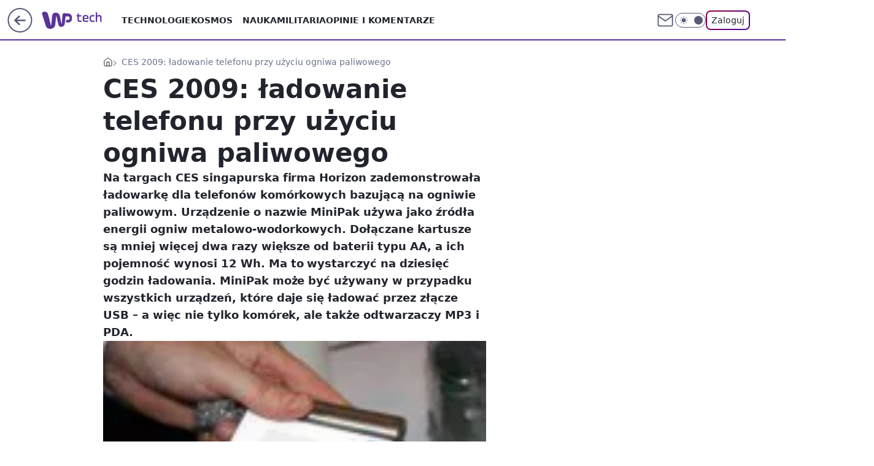

--- FILE ---
content_type: application/javascript
request_url: https://rek.www.wp.pl/gaf.js?rv=2&sn=tech&pvid=a9b9b116084507eeaa9e&rekids=234802&whbid-test=1&phtml=tech.wp.pl%2Fces-2009-ladowanie-telefonu-przy-uzyciu-ogniwa-paliwowego%2C6034874881344129a&abtest=adtech%7CPRGM-1047%7CA%3Badtech%7CPU-335%7CB%3Badtech%7CPRG-3468%7CB%3Badtech%7CPRGM-1036%7CD%3Badtech%7CFP-76%7CA%3Badtech%7CPRGM-1356%7CA%3Badtech%7CPRGM-1419%7CB%3Badtech%7CPRGM-1589%7CB%3Badtech%7CPRGM-1576%7CC%3Badtech%7CPRGM-1443%7CA%3Badtech%7CPRGM-1587%7CD%3Badtech%7CPRGM-1615%7CA%3Badtech%7CPRGM-1215%7CC&PWA_adbd=0&darkmode=0&highLayout=0&layout=wide&navType=navigate&cdl=0&ctype=article&ciab=IAB19%2CIAB-v3-60%2CIAB-v3-22%2CIAB3%2CIAB2-10%2CIAB2-12&cid=6034874881344129&csystem=ncr&cdate=2009-01-13&REKtagi=telefon_komorkowy%3Bkomorka%3Btelefon%3Bbateria%3Bgsm&vw=1280&vh=720&p1=0&spin=oby80fbt&bcv=2
body_size: 7950
content:
oby80fbt({"spin":"oby80fbt","bunch":234802,"context":{"dsa":false,"minor":false,"bidRequestId":"e59663bc-fc2e-48bf-bcc7-d4463d20bdc3","maConfig":{"timestamp":"2026-01-26T13:24:12.920Z"},"dfpConfig":{"timestamp":"2026-01-30T09:28:37.101Z"},"sda":[],"targeting":{"client":{},"server":{},"query":{"PWA_adbd":"0","REKtagi":"telefon_komorkowy;komorka;telefon;bateria;gsm","abtest":"adtech|PRGM-1047|A;adtech|PU-335|B;adtech|PRG-3468|B;adtech|PRGM-1036|D;adtech|FP-76|A;adtech|PRGM-1356|A;adtech|PRGM-1419|B;adtech|PRGM-1589|B;adtech|PRGM-1576|C;adtech|PRGM-1443|A;adtech|PRGM-1587|D;adtech|PRGM-1615|A;adtech|PRGM-1215|C","bcv":"2","cdate":"2009-01-13","cdl":"0","ciab":"IAB19,IAB-v3-60,IAB-v3-22,IAB3,IAB2-10,IAB2-12","cid":"6034874881344129","csystem":"ncr","ctype":"article","darkmode":"0","highLayout":"0","layout":"wide","navType":"navigate","p1":"0","phtml":"tech.wp.pl/ces-2009-ladowanie-telefonu-przy-uzyciu-ogniwa-paliwowego,6034874881344129a","pvid":"a9b9b116084507eeaa9e","rekids":"234802","rv":"2","sn":"tech","spin":"oby80fbt","vh":"720","vw":"1280","whbid-test":"1"}},"directOnly":0,"geo":{"country":"840","region":"","city":""},"statid":"","mlId":"","rshsd":"17","isRobot":false,"curr":{"EUR":4.2072,"USD":3.5189,"CHF":4.583,"GBP":4.8574},"rv":"2","status":{"advf":2,"ma":2,"ma_ads-bidder":2,"ma_cpv-bidder":2,"ma_high-cpm-bidder":2}},"slots":{"11":{"delivered":"1","campaign":null,"dfpConfig":{"placement":"/89844762/Desktop_Tech.wp.pl_x11_art","roshash":"FJMP","ceil":100,"sizes":[[336,280],[640,280],[300,250]],"namedSizes":["fluid"],"div":"div-gpt-ad-x11-art","targeting":{"DFPHASH":"AEHK","emptygaf":"0"},"gfp":"FJMP"}},"12":{"delivered":"1","campaign":null,"dfpConfig":{"placement":"/89844762/Desktop_Tech.wp.pl_x12_art","roshash":"FJMP","ceil":100,"sizes":[[336,280],[640,280],[300,250]],"namedSizes":["fluid"],"div":"div-gpt-ad-x12-art","targeting":{"DFPHASH":"AEHK","emptygaf":"0"},"gfp":"FJMP"}},"13":{"delivered":"1","campaign":null,"dfpConfig":{"placement":"/89844762/Desktop_Tech.wp.pl_x13_art","roshash":"FJMP","ceil":100,"sizes":[[336,280],[640,280],[300,250]],"namedSizes":["fluid"],"div":"div-gpt-ad-x13-art","targeting":{"DFPHASH":"AEHK","emptygaf":"0"},"gfp":"FJMP"}},"14":{"delivered":"1","campaign":null,"dfpConfig":{"placement":"/89844762/Desktop_Tech.wp.pl_x14_art","roshash":"FJMP","ceil":100,"sizes":[[336,280],[640,280],[300,250]],"namedSizes":["fluid"],"div":"div-gpt-ad-x14-art","targeting":{"DFPHASH":"AEHK","emptygaf":"0"},"gfp":"FJMP"}},"15":{"delivered":"1","campaign":null,"dfpConfig":{"placement":"/89844762/Desktop_Tech.wp.pl_x15_art","roshash":"FJMP","ceil":100,"sizes":[[728,90],[970,300],[950,90],[980,120],[980,90],[970,150],[970,90],[970,250],[930,180],[950,200],[750,100],[970,66],[750,200],[960,90],[970,100],[750,300],[970,200],[950,300]],"namedSizes":["fluid"],"div":"div-gpt-ad-x15-art","targeting":{"DFPHASH":"AEHK","emptygaf":"0"},"gfp":"FJMP"}},"16":{"lazy":1,"delivered":"1","campaign":{"id":"189583","adm":{"bunch":"234802","creations":[{"border":"1px solid grey","height":200,"showLabel":true,"src":"https://mamc.wpcdn.pl/189583/1769682600449/DC_750x200.jpg","trackers":{"click":[""],"cview":["//ma.wp.pl/ma.gif?clid=0cc655b412444091fb8190f140853492\u0026SN=tech\u0026pvid=a9b9b116084507eeaa9e\u0026action=cvimp\u0026pg=tech.wp.pl\u0026par=ip%3DDaTFohy6qNmdvxQNHER5L9zsU_CD1PtGjfMcXMiqHps%26targetDomain%3Dlivenation.pl%26is_adblock%3D0%26test%3D0%26client_id%3D31455%26pvid%3Da9b9b116084507eeaa9e%26bidReqID%3De59663bc-fc2e-48bf-bcc7-d4463d20bdc3%26rekid%3D234802%26publisherID%3D308%26workfID%3D189583%26ttl%3D1769877657%26bidderID%3D11%26utility%3DNSv50KTmlRRWTIWgFX0sAbfcuMZ8Z8YPciPQnnGLIAwc_IFMHzcbU5mfT3pIGN0b%26device%3DPERSONAL_COMPUTER%26slotID%3D016%26cur%3DPLN%26seatFee%3DGQPoewlY4QnIhSV9_yjyuFB6VQGqJBMLaCOKZyBimhg%26billing%3Dcpv%26is_robot%3D0%26hBidPrice%3DGQdmatwGKVen%26platform%3D8%26inver%3D2%26slotSizeWxH%3D750x200%26source%3DTG%26iabPageCategories%3D%26bidTimestamp%3D1769791257%26hBudgetRate%3DFILRUXb%26contentID%3D6034874881344129%26userID%3D__UNKNOWN_TELL_US__%26domain%3Dtech.wp.pl%26emission%3D3047682%26sn%3Dtech%26geo%3D840%253B%253B%26medium%3Ddisplay%26tpID%3D1408869%26partnerID%3D%26isDev%3Dfalse%26creationID%3D1481907%26seatID%3D0cc655b412444091fb8190f140853492%26org_id%3D25%26order%3D267135%26editedTimestamp%3D1769682663%26pricingModel%3D71OqxiWNzEG5p8Vclnh1RkbGMbwlUA1Zyn-8Jo_4AUY%26iabSiteCategories%3D%26conversionValue%3D0%26ssp%3Dwp.pl"],"impression":["//ma.wp.pl/ma.gif?clid=0cc655b412444091fb8190f140853492\u0026SN=tech\u0026pvid=a9b9b116084507eeaa9e\u0026action=delivery\u0026pg=tech.wp.pl\u0026par=cur%3DPLN%26seatFee%3DGQPoewlY4QnIhSV9_yjyuFB6VQGqJBMLaCOKZyBimhg%26billing%3Dcpv%26is_robot%3D0%26hBidPrice%3DGQdmatwGKVen%26platform%3D8%26inver%3D2%26slotSizeWxH%3D750x200%26source%3DTG%26iabPageCategories%3D%26bidTimestamp%3D1769791257%26hBudgetRate%3DFILRUXb%26contentID%3D6034874881344129%26userID%3D__UNKNOWN_TELL_US__%26domain%3Dtech.wp.pl%26emission%3D3047682%26sn%3Dtech%26geo%3D840%253B%253B%26medium%3Ddisplay%26tpID%3D1408869%26partnerID%3D%26isDev%3Dfalse%26creationID%3D1481907%26seatID%3D0cc655b412444091fb8190f140853492%26org_id%3D25%26order%3D267135%26editedTimestamp%3D1769682663%26pricingModel%3D71OqxiWNzEG5p8Vclnh1RkbGMbwlUA1Zyn-8Jo_4AUY%26iabSiteCategories%3D%26conversionValue%3D0%26ssp%3Dwp.pl%26ip%3DDaTFohy6qNmdvxQNHER5L9zsU_CD1PtGjfMcXMiqHps%26targetDomain%3Dlivenation.pl%26is_adblock%3D0%26test%3D0%26client_id%3D31455%26pvid%3Da9b9b116084507eeaa9e%26bidReqID%3De59663bc-fc2e-48bf-bcc7-d4463d20bdc3%26rekid%3D234802%26publisherID%3D308%26workfID%3D189583%26ttl%3D1769877657%26bidderID%3D11%26utility%3DNSv50KTmlRRWTIWgFX0sAbfcuMZ8Z8YPciPQnnGLIAwc_IFMHzcbU5mfT3pIGN0b%26device%3DPERSONAL_COMPUTER%26slotID%3D016"],"view":["//ma.wp.pl/ma.gif?clid=0cc655b412444091fb8190f140853492\u0026SN=tech\u0026pvid=a9b9b116084507eeaa9e\u0026action=view\u0026pg=tech.wp.pl\u0026par=order%3D267135%26editedTimestamp%3D1769682663%26pricingModel%3D71OqxiWNzEG5p8Vclnh1RkbGMbwlUA1Zyn-8Jo_4AUY%26iabSiteCategories%3D%26conversionValue%3D0%26ssp%3Dwp.pl%26ip%3DDaTFohy6qNmdvxQNHER5L9zsU_CD1PtGjfMcXMiqHps%26targetDomain%3Dlivenation.pl%26is_adblock%3D0%26test%3D0%26client_id%3D31455%26pvid%3Da9b9b116084507eeaa9e%26bidReqID%3De59663bc-fc2e-48bf-bcc7-d4463d20bdc3%26rekid%3D234802%26publisherID%3D308%26workfID%3D189583%26ttl%3D1769877657%26bidderID%3D11%26utility%3DNSv50KTmlRRWTIWgFX0sAbfcuMZ8Z8YPciPQnnGLIAwc_IFMHzcbU5mfT3pIGN0b%26device%3DPERSONAL_COMPUTER%26slotID%3D016%26cur%3DPLN%26seatFee%3DGQPoewlY4QnIhSV9_yjyuFB6VQGqJBMLaCOKZyBimhg%26billing%3Dcpv%26is_robot%3D0%26hBidPrice%3DGQdmatwGKVen%26platform%3D8%26inver%3D2%26slotSizeWxH%3D750x200%26source%3DTG%26iabPageCategories%3D%26bidTimestamp%3D1769791257%26hBudgetRate%3DFILRUXb%26contentID%3D6034874881344129%26userID%3D__UNKNOWN_TELL_US__%26domain%3Dtech.wp.pl%26emission%3D3047682%26sn%3Dtech%26geo%3D840%253B%253B%26medium%3Ddisplay%26tpID%3D1408869%26partnerID%3D%26isDev%3Dfalse%26creationID%3D1481907%26seatID%3D0cc655b412444091fb8190f140853492%26org_id%3D25"]},"transparentPlaceholder":false,"type":"image","url":"https://www.livenation.pl/doja-cat-tickets-adp570313","width":750}],"redir":"https://ma.wp.pl/redirma?SN=tech\u0026pvid=a9b9b116084507eeaa9e\u0026par=contentID%3D6034874881344129%26seatID%3D0cc655b412444091fb8190f140853492%26utility%3DNSv50KTmlRRWTIWgFX0sAbfcuMZ8Z8YPciPQnnGLIAwc_IFMHzcbU5mfT3pIGN0b%26platform%3D8%26sn%3Dtech%26org_id%3D25%26conversionValue%3D0%26ssp%3Dwp.pl%26bidReqID%3De59663bc-fc2e-48bf-bcc7-d4463d20bdc3%26is_robot%3D0%26iabPageCategories%3D%26bidderID%3D11%26isDev%3Dfalse%26order%3D267135%26iabSiteCategories%3D%26test%3D0%26client_id%3D31455%26pvid%3Da9b9b116084507eeaa9e%26hBidPrice%3DGQdmatwGKVen%26bidTimestamp%3D1769791257%26userID%3D__UNKNOWN_TELL_US__%26domain%3Dtech.wp.pl%26medium%3Ddisplay%26slotID%3D016%26billing%3Dcpv%26source%3DTG%26editedTimestamp%3D1769682663%26pricingModel%3D71OqxiWNzEG5p8Vclnh1RkbGMbwlUA1Zyn-8Jo_4AUY%26rekid%3D234802%26device%3DPERSONAL_COMPUTER%26cur%3DPLN%26seatFee%3DGQPoewlY4QnIhSV9_yjyuFB6VQGqJBMLaCOKZyBimhg%26slotSizeWxH%3D750x200%26hBudgetRate%3DFILRUXb%26emission%3D3047682%26tpID%3D1408869%26workfID%3D189583%26geo%3D840%253B%253B%26partnerID%3D%26creationID%3D1481907%26ip%3DDaTFohy6qNmdvxQNHER5L9zsU_CD1PtGjfMcXMiqHps%26targetDomain%3Dlivenation.pl%26is_adblock%3D0%26publisherID%3D308%26ttl%3D1769877657%26inver%3D2\u0026url=","slot":"16"},"creative":{"Id":"1481907","provider":"ma_cpv-bidder","roshash":"FILO","height":200,"width":750,"touchpointId":"1408869","source":{"bidder":"cpv-bidder"}},"sellingModel":{"model":"CPV_INT"}},"dfpConfig":{"placement":"/89844762/Desktop_Tech.wp.pl_x16","roshash":"FJMP","ceil":100,"sizes":[[728,90],[970,300],[950,90],[980,120],[980,90],[970,150],[970,90],[970,250],[930,180],[950,200],[750,100],[970,66],[750,200],[960,90],[970,100],[750,300],[970,200],[950,300]],"namedSizes":["fluid"],"div":"div-gpt-ad-x16","targeting":{"DFPHASH":"AEHK","emptygaf":"0"},"gfp":"FJMP"}},"17":{"lazy":1,"delivered":"1","campaign":{"id":"187847","capping":"PWAck=27120553\u0026PWAclt=2400","adm":{"bunch":"234802","creations":[{"height":300,"pixels":["//ad.doubleclick.net/ddm/trackimp/N5716.276442.WIRTUALNAPOLSKA/B34813585.437353535;dc_trk_aid=630583473;dc_trk_cid=247581064;ord=1769791257;dc_lat=;dc_rdid=;tag_for_child_directed_treatment=;tfua=;gdpr=${GDPR};gdpr_consent=${GDPR_CONSENT_755};ltd=${LIMITED_ADS};dc_tdv=1?"],"showLabel":true,"src":"https://mamc.wpcdn.pl/187847/1767610267007/Mega_Double_Billboard_970x300px.jpg","trackers":{"click":[""],"cview":["//ma.wp.pl/ma.gif?clid=dca45526c17aa056cf0f889dbba57020\u0026SN=tech\u0026pvid=a9b9b116084507eeaa9e\u0026action=cvimp\u0026pg=tech.wp.pl\u0026par=slotID%3D017%26targetDomain%3Demirates.com%26test%3D0%26is_robot%3D0%26is_adblock%3D0%26bidTimestamp%3D1769791257%26bidReqID%3De59663bc-fc2e-48bf-bcc7-d4463d20bdc3%26publisherID%3D308%26domain%3Dtech.wp.pl%26seatID%3Ddca45526c17aa056cf0f889dbba57020%26billing%3Dcpv%26client_id%3D13241%26org_id%3D25%26emission%3D3040876%26ip%3DBbE4jb-ZqTI0xvub42fdLLkr2wK8KjJbznx_pOri1T8%26creationID%3D1465963%26editedTimestamp%3D1767778810%26ttl%3D1769877657%26pvid%3Da9b9b116084507eeaa9e%26sn%3Dtech%26bidderID%3D11%26platform%3D8%26rekid%3D234802%26order%3D264730%26source%3DTG%26conversionValue%3D0%26device%3DPERSONAL_COMPUTER%26workfID%3D187847%26slotSizeWxH%3D970x300%26geo%3D840%253B%253B%26hBudgetRate%3DFILQdgj%26partnerID%3D%26ssp%3Dwp.pl%26userID%3D__UNKNOWN_TELL_US__%26seatFee%3DmNHZtM_r-jUcEo8VJ3-L1bkJ988vRhNAFutVV1IeLqk%26tpID%3D1400041%26iabPageCategories%3D%26hBidPrice%3DGQWgaotCOVfj%26contentID%3D6034874881344129%26utility%3DH2zE_zckqE66jBzmpY2ZUg7j8Ow9RgyLRcczxANngG0sTbeBMehhC61t7cLu7cfI%26cur%3DPLN%26pricingModel%3DmzJOJzLcHjoQGa65RaCl9nip2dmmeCsaPD310mt-EWg%26iabSiteCategories%3D%26isDev%3Dfalse%26medium%3Ddisplay%26inver%3D2"],"impression":["//ma.wp.pl/ma.gif?clid=dca45526c17aa056cf0f889dbba57020\u0026SN=tech\u0026pvid=a9b9b116084507eeaa9e\u0026action=delivery\u0026pg=tech.wp.pl\u0026par=tpID%3D1400041%26iabPageCategories%3D%26hBidPrice%3DGQWgaotCOVfj%26contentID%3D6034874881344129%26utility%3DH2zE_zckqE66jBzmpY2ZUg7j8Ow9RgyLRcczxANngG0sTbeBMehhC61t7cLu7cfI%26cur%3DPLN%26pricingModel%3DmzJOJzLcHjoQGa65RaCl9nip2dmmeCsaPD310mt-EWg%26iabSiteCategories%3D%26isDev%3Dfalse%26medium%3Ddisplay%26inver%3D2%26slotID%3D017%26targetDomain%3Demirates.com%26test%3D0%26is_robot%3D0%26is_adblock%3D0%26bidTimestamp%3D1769791257%26bidReqID%3De59663bc-fc2e-48bf-bcc7-d4463d20bdc3%26publisherID%3D308%26domain%3Dtech.wp.pl%26seatID%3Ddca45526c17aa056cf0f889dbba57020%26billing%3Dcpv%26client_id%3D13241%26org_id%3D25%26emission%3D3040876%26ip%3DBbE4jb-ZqTI0xvub42fdLLkr2wK8KjJbznx_pOri1T8%26creationID%3D1465963%26editedTimestamp%3D1767778810%26ttl%3D1769877657%26pvid%3Da9b9b116084507eeaa9e%26sn%3Dtech%26bidderID%3D11%26platform%3D8%26rekid%3D234802%26order%3D264730%26source%3DTG%26conversionValue%3D0%26device%3DPERSONAL_COMPUTER%26workfID%3D187847%26slotSizeWxH%3D970x300%26geo%3D840%253B%253B%26hBudgetRate%3DFILQdgj%26partnerID%3D%26ssp%3Dwp.pl%26userID%3D__UNKNOWN_TELL_US__%26seatFee%3DmNHZtM_r-jUcEo8VJ3-L1bkJ988vRhNAFutVV1IeLqk"],"view":["//ma.wp.pl/ma.gif?clid=dca45526c17aa056cf0f889dbba57020\u0026SN=tech\u0026pvid=a9b9b116084507eeaa9e\u0026action=view\u0026pg=tech.wp.pl\u0026par=utility%3DH2zE_zckqE66jBzmpY2ZUg7j8Ow9RgyLRcczxANngG0sTbeBMehhC61t7cLu7cfI%26cur%3DPLN%26pricingModel%3DmzJOJzLcHjoQGa65RaCl9nip2dmmeCsaPD310mt-EWg%26iabSiteCategories%3D%26isDev%3Dfalse%26medium%3Ddisplay%26inver%3D2%26slotID%3D017%26targetDomain%3Demirates.com%26test%3D0%26is_robot%3D0%26is_adblock%3D0%26bidTimestamp%3D1769791257%26bidReqID%3De59663bc-fc2e-48bf-bcc7-d4463d20bdc3%26publisherID%3D308%26domain%3Dtech.wp.pl%26seatID%3Ddca45526c17aa056cf0f889dbba57020%26billing%3Dcpv%26client_id%3D13241%26org_id%3D25%26emission%3D3040876%26ip%3DBbE4jb-ZqTI0xvub42fdLLkr2wK8KjJbznx_pOri1T8%26creationID%3D1465963%26editedTimestamp%3D1767778810%26ttl%3D1769877657%26pvid%3Da9b9b116084507eeaa9e%26sn%3Dtech%26bidderID%3D11%26platform%3D8%26rekid%3D234802%26order%3D264730%26source%3DTG%26conversionValue%3D0%26device%3DPERSONAL_COMPUTER%26workfID%3D187847%26slotSizeWxH%3D970x300%26geo%3D840%253B%253B%26hBudgetRate%3DFILQdgj%26partnerID%3D%26ssp%3Dwp.pl%26userID%3D__UNKNOWN_TELL_US__%26seatFee%3DmNHZtM_r-jUcEo8VJ3-L1bkJ988vRhNAFutVV1IeLqk%26tpID%3D1400041%26iabPageCategories%3D%26hBidPrice%3DGQWgaotCOVfj%26contentID%3D6034874881344129"]},"transparentPlaceholder":false,"type":"image","url":"https://ad.doubleclick.net/ddm/trackclk/N5716.276442.WIRTUALNAPOLSKA/B34813585.437353535;dc_trk_aid=630583473;dc_trk_cid=247581064;dc_lat=;dc_rdid=;tag_for_child_directed_treatment=;tfua=;gdpr=${GDPR};gdpr_consent=${GDPR_CONSENT_755};ltd=${LIMITED_ADS};dc_tdv=1","viewability":{"scripts":["//pixel.adsafeprotected.com/rjss/st/2753620/91846517/skeleton.js"]},"width":970}],"redir":"https://ma.wp.pl/redirma?SN=tech\u0026pvid=a9b9b116084507eeaa9e\u0026par=partnerID%3D%26inver%3D2%26is_robot%3D0%26emission%3D3040876%26platform%3D8%26device%3DPERSONAL_COMPUTER%26userID%3D__UNKNOWN_TELL_US__%26medium%3Ddisplay%26domain%3Dtech.wp.pl%26org_id%3D25%26conversionValue%3D0%26geo%3D840%253B%253B%26seatFee%3DmNHZtM_r-jUcEo8VJ3-L1bkJ988vRhNAFutVV1IeLqk%26iabPageCategories%3D%26isDev%3Dfalse%26bidTimestamp%3D1769791257%26seatID%3Ddca45526c17aa056cf0f889dbba57020%26ttl%3D1769877657%26slotSizeWxH%3D970x300%26hBudgetRate%3DFILQdgj%26slotID%3D017%26creationID%3D1465963%26editedTimestamp%3D1767778810%26sn%3Dtech%26order%3D264730%26ssp%3Dwp.pl%26is_adblock%3D0%26publisherID%3D308%26pvid%3Da9b9b116084507eeaa9e%26tpID%3D1400041%26pricingModel%3DmzJOJzLcHjoQGa65RaCl9nip2dmmeCsaPD310mt-EWg%26iabSiteCategories%3D%26bidReqID%3De59663bc-fc2e-48bf-bcc7-d4463d20bdc3%26cur%3DPLN%26client_id%3D13241%26ip%3DBbE4jb-ZqTI0xvub42fdLLkr2wK8KjJbznx_pOri1T8%26rekid%3D234802%26test%3D0%26source%3DTG%26hBidPrice%3DGQWgaotCOVfj%26contentID%3D6034874881344129%26utility%3DH2zE_zckqE66jBzmpY2ZUg7j8Ow9RgyLRcczxANngG0sTbeBMehhC61t7cLu7cfI%26targetDomain%3Demirates.com%26billing%3Dcpv%26bidderID%3D11%26workfID%3D187847\u0026url=","slot":"17"},"creative":{"Id":"1465963","provider":"ma_cpv-bidder","roshash":"GQWg","height":300,"width":970,"touchpointId":"1400041","source":{"bidder":"cpv-bidder"}},"sellingModel":{"model":"CPV_INT"}},"dfpConfig":{"placement":"/89844762/Desktop_Tech.wp.pl_x17","roshash":"GQXb","ceil":100,"sizes":[[728,90],[970,300],[950,90],[980,120],[980,90],[970,150],[970,90],[970,250],[930,180],[950,200],[750,100],[970,66],[750,200],[960,90],[970,100],[750,300],[970,200],[950,300]],"namedSizes":["fluid"],"div":"div-gpt-ad-x17","targeting":{"DFPHASH":"BLSV","emptygaf":"0"},"gfp":"FJMP"}},"18":{"delivered":"1","campaign":null,"dfpConfig":{"placement":"/89844762/Desktop_Tech.wp.pl_x18","roshash":"FJMP","ceil":100,"sizes":[[728,90],[970,300],[950,90],[980,120],[980,90],[970,150],[970,90],[970,250],[930,180],[950,200],[750,100],[970,66],[750,200],[960,90],[970,100],[750,300],[970,200],[950,300]],"namedSizes":["fluid"],"div":"div-gpt-ad-x18","targeting":{"DFPHASH":"AEHK","emptygaf":"0"},"gfp":"FJMP"}},"19":{"delivered":"1","campaign":null,"dfpConfig":{"placement":"/89844762/Desktop_Tech.wp.pl_x19","roshash":"FJMP","ceil":100,"sizes":[[728,90],[970,300],[950,90],[980,120],[980,90],[970,150],[970,90],[970,250],[930,180],[950,200],[750,100],[970,66],[750,200],[960,90],[970,100],[750,300],[970,200],[950,300]],"namedSizes":["fluid"],"div":"div-gpt-ad-x19","targeting":{"DFPHASH":"AEHK","emptygaf":"0"},"gfp":"FJMP"}},"2":{"delivered":"1","campaign":{"id":"188957","capping":"PWAck=27120765\u0026PWAclt=1\u0026tpl=1","adm":{"bunch":"234802","creations":[{"cbConfig":{"blur":false,"bottomBar":false,"fullPage":false,"message":"Przekierowanie za {{time}} sekund{{y}}","timeout":15000},"height":870,"pixels":["//ad.doubleclick.net/ddm/trackimp/N195005.3920530WPPL/B34915909.438330535;dc_trk_aid=631924327;dc_trk_cid=249098904;ord=1769791257;dc_lat=;dc_rdid=;tag_for_child_directed_treatment=;tfua=;ltd=${LIMITED_ADS};dc_tdv=1?"],"scalable":"1","showLabel":false,"src":"https://mamc.wpcdn.pl/188957/1768998644360/2383-003_Olimpijskie_oferty_produktowe_1920x870_wp_CB_Odkurzacz.jpg","trackers":{"click":[""],"cview":["//ma.wp.pl/ma.gif?clid=0cc655b412444091fb8190f140853492\u0026SN=tech\u0026pvid=a9b9b116084507eeaa9e\u0026action=cvimp\u0026pg=tech.wp.pl\u0026par=ttl%3D1769877657%26isDev%3Dfalse%26medium%3Ddisplay%26cur%3DPLN%26workfID%3D188957%26billing%3Dcpv%26utility%3DojjD2g9gzGfwwYZxBHs3eHQk-bLIY77L6naX1ApHH__LJZlM94qs7yIptRO3SrnS%26device%3DPERSONAL_COMPUTER%26ip%3DvSKu1jbNCmZyTjkhA5EQxsxyArPgAdiM2gjmhm75jc0%26seatID%3D0cc655b412444091fb8190f140853492%26emission%3D3045951%26hBidPrice%3DFILRXbe%26bidReqID%3De59663bc-fc2e-48bf-bcc7-d4463d20bdc3%26test%3D0%26tpID%3D1405761%26source%3DTG%26editedTimestamp%3D1768998748%26is_robot%3D0%26domain%3Dtech.wp.pl%26iabSiteCategories%3D%26is_adblock%3D0%26sn%3Dtech%26bidTimestamp%3D1769791257%26rekid%3D234802%26publisherID%3D308%26inver%3D2%26creationID%3D1477013%26org_id%3D25%26pricingModel%3D4EsqSEzQQA9qgrcNLGJhCFNcC-K-BCpukdGg8qKqo4M%26geo%3D840%253B%253B%26hBudgetRate%3DFILRXbe%26conversionValue%3D0%26targetDomain%3Dmediamarkt.pl%26bidderID%3D11%26contentID%3D6034874881344129%26platform%3D8%26ssp%3Dwp.pl%26userID%3D__UNKNOWN_TELL_US__%26client_id%3D29939%26pvid%3Da9b9b116084507eeaa9e%26partnerID%3D%26slotID%3D002%26slotSizeWxH%3D1920x870%26seatFee%3DMZMa1yiOUwx35C2I-_pkT8IVsKRTBI8tJNK3DcjrzHg%26order%3D266462%26iabPageCategories%3D"],"impression":["//ma.wp.pl/ma.gif?clid=0cc655b412444091fb8190f140853492\u0026SN=tech\u0026pvid=a9b9b116084507eeaa9e\u0026action=delivery\u0026pg=tech.wp.pl\u0026par=iabPageCategories%3D%26ttl%3D1769877657%26isDev%3Dfalse%26medium%3Ddisplay%26cur%3DPLN%26workfID%3D188957%26billing%3Dcpv%26utility%3DojjD2g9gzGfwwYZxBHs3eHQk-bLIY77L6naX1ApHH__LJZlM94qs7yIptRO3SrnS%26device%3DPERSONAL_COMPUTER%26ip%3DvSKu1jbNCmZyTjkhA5EQxsxyArPgAdiM2gjmhm75jc0%26seatID%3D0cc655b412444091fb8190f140853492%26emission%3D3045951%26hBidPrice%3DFILRXbe%26bidReqID%3De59663bc-fc2e-48bf-bcc7-d4463d20bdc3%26test%3D0%26tpID%3D1405761%26source%3DTG%26editedTimestamp%3D1768998748%26is_robot%3D0%26domain%3Dtech.wp.pl%26iabSiteCategories%3D%26is_adblock%3D0%26sn%3Dtech%26bidTimestamp%3D1769791257%26rekid%3D234802%26publisherID%3D308%26inver%3D2%26creationID%3D1477013%26org_id%3D25%26pricingModel%3D4EsqSEzQQA9qgrcNLGJhCFNcC-K-BCpukdGg8qKqo4M%26geo%3D840%253B%253B%26hBudgetRate%3DFILRXbe%26conversionValue%3D0%26targetDomain%3Dmediamarkt.pl%26bidderID%3D11%26contentID%3D6034874881344129%26platform%3D8%26ssp%3Dwp.pl%26userID%3D__UNKNOWN_TELL_US__%26client_id%3D29939%26pvid%3Da9b9b116084507eeaa9e%26partnerID%3D%26slotID%3D002%26slotSizeWxH%3D1920x870%26seatFee%3DMZMa1yiOUwx35C2I-_pkT8IVsKRTBI8tJNK3DcjrzHg%26order%3D266462"],"view":["//ma.wp.pl/ma.gif?clid=0cc655b412444091fb8190f140853492\u0026SN=tech\u0026pvid=a9b9b116084507eeaa9e\u0026action=view\u0026pg=tech.wp.pl\u0026par=utility%3DojjD2g9gzGfwwYZxBHs3eHQk-bLIY77L6naX1ApHH__LJZlM94qs7yIptRO3SrnS%26device%3DPERSONAL_COMPUTER%26ip%3DvSKu1jbNCmZyTjkhA5EQxsxyArPgAdiM2gjmhm75jc0%26seatID%3D0cc655b412444091fb8190f140853492%26emission%3D3045951%26hBidPrice%3DFILRXbe%26bidReqID%3De59663bc-fc2e-48bf-bcc7-d4463d20bdc3%26test%3D0%26tpID%3D1405761%26source%3DTG%26editedTimestamp%3D1768998748%26is_robot%3D0%26domain%3Dtech.wp.pl%26iabSiteCategories%3D%26is_adblock%3D0%26sn%3Dtech%26bidTimestamp%3D1769791257%26rekid%3D234802%26publisherID%3D308%26inver%3D2%26creationID%3D1477013%26org_id%3D25%26pricingModel%3D4EsqSEzQQA9qgrcNLGJhCFNcC-K-BCpukdGg8qKqo4M%26geo%3D840%253B%253B%26hBudgetRate%3DFILRXbe%26conversionValue%3D0%26targetDomain%3Dmediamarkt.pl%26bidderID%3D11%26contentID%3D6034874881344129%26platform%3D8%26ssp%3Dwp.pl%26userID%3D__UNKNOWN_TELL_US__%26client_id%3D29939%26pvid%3Da9b9b116084507eeaa9e%26partnerID%3D%26slotID%3D002%26slotSizeWxH%3D1920x870%26seatFee%3DMZMa1yiOUwx35C2I-_pkT8IVsKRTBI8tJNK3DcjrzHg%26order%3D266462%26iabPageCategories%3D%26ttl%3D1769877657%26isDev%3Dfalse%26medium%3Ddisplay%26cur%3DPLN%26workfID%3D188957%26billing%3Dcpv"]},"transparentPlaceholder":false,"type":"image","url":"https://ad.doubleclick.net/ddm/trackclk/N195005.3920530WPPL/B34915909.438330535;dc_trk_aid=631924327;dc_trk_cid=249098904;dc_lat=;dc_rdid=;tag_for_child_directed_treatment=;tfua=;ltd=${LIMITED_ADS};dc_tdv=1","width":1920}],"redir":"https://ma.wp.pl/redirma?SN=tech\u0026pvid=a9b9b116084507eeaa9e\u0026par=client_id%3D29939%26test%3D0%26sn%3Dtech%26publisherID%3D308%26slotSizeWxH%3D1920x870%26order%3D266462%26iabPageCategories%3D%26is_robot%3D0%26pricingModel%3D4EsqSEzQQA9qgrcNLGJhCFNcC-K-BCpukdGg8qKqo4M%26hBudgetRate%3DFILRXbe%26conversionValue%3D0%26userID%3D__UNKNOWN_TELL_US__%26ttl%3D1769877657%26geo%3D840%253B%253B%26contentID%3D6034874881344129%26platform%3D8%26seatFee%3DMZMa1yiOUwx35C2I-_pkT8IVsKRTBI8tJNK3DcjrzHg%26isDev%3Dfalse%26workfID%3D188957%26ip%3DvSKu1jbNCmZyTjkhA5EQxsxyArPgAdiM2gjmhm75jc0%26bidReqID%3De59663bc-fc2e-48bf-bcc7-d4463d20bdc3%26domain%3Dtech.wp.pl%26pvid%3Da9b9b116084507eeaa9e%26billing%3Dcpv%26is_adblock%3D0%26inver%3D2%26creationID%3D1477013%26org_id%3D25%26bidderID%3D11%26partnerID%3D%26cur%3DPLN%26utility%3DojjD2g9gzGfwwYZxBHs3eHQk-bLIY77L6naX1ApHH__LJZlM94qs7yIptRO3SrnS%26targetDomain%3Dmediamarkt.pl%26ssp%3Dwp.pl%26medium%3Ddisplay%26device%3DPERSONAL_COMPUTER%26emission%3D3045951%26editedTimestamp%3D1768998748%26iabSiteCategories%3D%26slotID%3D002%26seatID%3D0cc655b412444091fb8190f140853492%26hBidPrice%3DFILRXbe%26tpID%3D1405761%26source%3DTG%26bidTimestamp%3D1769791257%26rekid%3D234802\u0026url=","slot":"2"},"creative":{"Id":"1477013","provider":"ma_cpv-bidder","roshash":"IORU","height":870,"width":1920,"touchpointId":"1405761","source":{"bidder":"cpv-bidder"}},"sellingModel":{"model":"CPM_INT"}},"dfpConfig":{"placement":"/89844762/Desktop_Tech.wp.pl_x02","roshash":"IORU","ceil":100,"sizes":[[970,300],[970,600],[750,300],[950,300],[980,600],[1920,870],[1200,600],[750,400],[960,640]],"namedSizes":["fluid"],"div":"div-gpt-ad-x02","targeting":{"DFPHASH":"DJMP","emptygaf":"0"},"gfp":"GORU"}},"24":{"delivered":"","campaign":null,"dfpConfig":null},"25":{"delivered":"1","campaign":null,"dfpConfig":{"placement":"/89844762/Desktop_Tech.wp.pl_x25_art","roshash":"FJMP","ceil":100,"sizes":[[336,280],[640,280],[300,250]],"namedSizes":["fluid"],"div":"div-gpt-ad-x25-art","targeting":{"DFPHASH":"AEHK","emptygaf":"0"},"gfp":"FJMP"}},"27":{"delivered":"1","campaign":null,"dfpConfig":{"placement":"/89844762/Desktop_Tech.wp.pl_x27_art","roshash":"FJMP","ceil":100,"sizes":[[160,600]],"namedSizes":["fluid"],"div":"div-gpt-ad-x27-art","targeting":{"DFPHASH":"AEHK","emptygaf":"0"},"gfp":"FJMP"}},"28":{"delivered":"","campaign":null,"dfpConfig":null},"29":{"lazy":1,"delivered":"1","campaign":{"id":"189587","adm":{"bunch":"234802","creations":[{"height":250,"showLabel":true,"src":"https://mamc.wpcdn.pl/189587/1769683070308/mgk_300x250.jpg","trackers":{"click":[""],"cview":["//ma.wp.pl/ma.gif?clid=0cc655b412444091fb8190f140853492\u0026SN=tech\u0026pvid=a9b9b116084507eeaa9e\u0026action=cvimp\u0026pg=tech.wp.pl\u0026par=bidReqID%3De59663bc-fc2e-48bf-bcc7-d4463d20bdc3%26cur%3DPLN%26seatID%3D0cc655b412444091fb8190f140853492%26isDev%3Dfalse%26userID%3D__UNKNOWN_TELL_US__%26slotSizeWxH%3D300x250%26editedTimestamp%3D1769683092%26pricingModel%3DnRTWP2j8p8tT_69hRmNqGOix7twrXa28yGhQDsNtz4k%26iabSiteCategories%3D%26hBudgetRate%3DFILQYcf%26platform%3D8%26device%3DPERSONAL_COMPUTER%26rekid%3D234802%26publisherID%3D308%26order%3D267138%26is_adblock%3D0%26sn%3Dtech%26ssp%3Dwp.pl%26creationID%3D1481913%26test%3D0%26inver%3D2%26domain%3Dtech.wp.pl%26workfID%3D189587%26seatFee%3Dyzj5s4EHzog3wHiFkKkkpFsY3MhrRG2PjrjYBMuAAvo%26tpID%3D1408879%26ttl%3D1769877657%26geo%3D840%253B%253B%26ip%3D5faaHrpgpxnD8keKYQZauDPjiIW7GQqNRLYMei3qUn4%26slotID%3D029%26billing%3Dcpv%26source%3DTG%26iabPageCategories%3D%26bidderID%3D11%26contentID%3D6034874881344129%26utility%3DMkXtjRlog-AArF86C7bIAh1B8sUL_pzvPtGCq9NOAluvif8riZofakBDWGqj6dIx%26medium%3Ddisplay%26targetDomain%3Dlivenation.pl%26client_id%3D31455%26org_id%3D25%26emission%3D3047688%26is_robot%3D0%26bidTimestamp%3D1769791257%26conversionValue%3D0%26pvid%3Da9b9b116084507eeaa9e%26hBidPrice%3DGNZkanqyKVh%26partnerID%3D"],"impression":["//ma.wp.pl/ma.gif?clid=0cc655b412444091fb8190f140853492\u0026SN=tech\u0026pvid=a9b9b116084507eeaa9e\u0026action=delivery\u0026pg=tech.wp.pl\u0026par=slotID%3D029%26billing%3Dcpv%26source%3DTG%26iabPageCategories%3D%26bidderID%3D11%26contentID%3D6034874881344129%26utility%3DMkXtjRlog-AArF86C7bIAh1B8sUL_pzvPtGCq9NOAluvif8riZofakBDWGqj6dIx%26medium%3Ddisplay%26targetDomain%3Dlivenation.pl%26client_id%3D31455%26org_id%3D25%26emission%3D3047688%26is_robot%3D0%26bidTimestamp%3D1769791257%26conversionValue%3D0%26pvid%3Da9b9b116084507eeaa9e%26hBidPrice%3DGNZkanqyKVh%26partnerID%3D%26bidReqID%3De59663bc-fc2e-48bf-bcc7-d4463d20bdc3%26cur%3DPLN%26seatID%3D0cc655b412444091fb8190f140853492%26isDev%3Dfalse%26userID%3D__UNKNOWN_TELL_US__%26slotSizeWxH%3D300x250%26editedTimestamp%3D1769683092%26pricingModel%3DnRTWP2j8p8tT_69hRmNqGOix7twrXa28yGhQDsNtz4k%26iabSiteCategories%3D%26hBudgetRate%3DFILQYcf%26platform%3D8%26device%3DPERSONAL_COMPUTER%26rekid%3D234802%26publisherID%3D308%26order%3D267138%26is_adblock%3D0%26sn%3Dtech%26ssp%3Dwp.pl%26creationID%3D1481913%26test%3D0%26inver%3D2%26domain%3Dtech.wp.pl%26workfID%3D189587%26seatFee%3Dyzj5s4EHzog3wHiFkKkkpFsY3MhrRG2PjrjYBMuAAvo%26tpID%3D1408879%26ttl%3D1769877657%26geo%3D840%253B%253B%26ip%3D5faaHrpgpxnD8keKYQZauDPjiIW7GQqNRLYMei3qUn4"],"view":["//ma.wp.pl/ma.gif?clid=0cc655b412444091fb8190f140853492\u0026SN=tech\u0026pvid=a9b9b116084507eeaa9e\u0026action=view\u0026pg=tech.wp.pl\u0026par=inver%3D2%26domain%3Dtech.wp.pl%26workfID%3D189587%26seatFee%3Dyzj5s4EHzog3wHiFkKkkpFsY3MhrRG2PjrjYBMuAAvo%26tpID%3D1408879%26ttl%3D1769877657%26geo%3D840%253B%253B%26ip%3D5faaHrpgpxnD8keKYQZauDPjiIW7GQqNRLYMei3qUn4%26slotID%3D029%26billing%3Dcpv%26source%3DTG%26iabPageCategories%3D%26bidderID%3D11%26contentID%3D6034874881344129%26utility%3DMkXtjRlog-AArF86C7bIAh1B8sUL_pzvPtGCq9NOAluvif8riZofakBDWGqj6dIx%26medium%3Ddisplay%26targetDomain%3Dlivenation.pl%26client_id%3D31455%26org_id%3D25%26emission%3D3047688%26is_robot%3D0%26bidTimestamp%3D1769791257%26conversionValue%3D0%26pvid%3Da9b9b116084507eeaa9e%26hBidPrice%3DGNZkanqyKVh%26partnerID%3D%26bidReqID%3De59663bc-fc2e-48bf-bcc7-d4463d20bdc3%26cur%3DPLN%26seatID%3D0cc655b412444091fb8190f140853492%26isDev%3Dfalse%26userID%3D__UNKNOWN_TELL_US__%26slotSizeWxH%3D300x250%26editedTimestamp%3D1769683092%26pricingModel%3DnRTWP2j8p8tT_69hRmNqGOix7twrXa28yGhQDsNtz4k%26iabSiteCategories%3D%26hBudgetRate%3DFILQYcf%26platform%3D8%26device%3DPERSONAL_COMPUTER%26rekid%3D234802%26publisherID%3D308%26order%3D267138%26is_adblock%3D0%26sn%3Dtech%26ssp%3Dwp.pl%26creationID%3D1481913%26test%3D0"]},"transparentPlaceholder":false,"type":"image","url":"https://www.livenation.pl/mgk-tickets-adp330999","width":300}],"redir":"https://ma.wp.pl/redirma?SN=tech\u0026pvid=a9b9b116084507eeaa9e\u0026par=iabSiteCategories%3D%26ip%3D5faaHrpgpxnD8keKYQZauDPjiIW7GQqNRLYMei3qUn4%26org_id%3D25%26bidReqID%3De59663bc-fc2e-48bf-bcc7-d4463d20bdc3%26is_adblock%3D0%26ssp%3Dwp.pl%26creationID%3D1481913%26client_id%3D31455%26bidTimestamp%3D1769791257%26workfID%3D189587%26seatFee%3Dyzj5s4EHzog3wHiFkKkkpFsY3MhrRG2PjrjYBMuAAvo%26source%3DTG%26medium%3Ddisplay%26is_robot%3D0%26partnerID%3D%26pricingModel%3DnRTWP2j8p8tT_69hRmNqGOix7twrXa28yGhQDsNtz4k%26hBudgetRate%3DFILQYcf%26rekid%3D234802%26ttl%3D1769877657%26bidderID%3D11%26hBidPrice%3DGNZkanqyKVh%26isDev%3Dfalse%26editedTimestamp%3D1769683092%26sn%3Dtech%26inver%3D2%26slotID%3D029%26utility%3DMkXtjRlog-AArF86C7bIAh1B8sUL_pzvPtGCq9NOAluvif8riZofakBDWGqj6dIx%26device%3DPERSONAL_COMPUTER%26domain%3Dtech.wp.pl%26targetDomain%3Dlivenation.pl%26emission%3D3047688%26conversionValue%3D0%26cur%3DPLN%26seatID%3D0cc655b412444091fb8190f140853492%26slotSizeWxH%3D300x250%26order%3D267138%26iabPageCategories%3D%26pvid%3Da9b9b116084507eeaa9e%26userID%3D__UNKNOWN_TELL_US__%26platform%3D8%26publisherID%3D308%26test%3D0%26tpID%3D1408879%26geo%3D840%253B%253B%26contentID%3D6034874881344129%26billing%3Dcpv\u0026url=","slot":"29"},"creative":{"Id":"1481913","provider":"ma_cpv-bidder","roshash":"FILO","height":250,"width":300,"touchpointId":"1408879","source":{"bidder":"cpv-bidder"}},"sellingModel":{"model":"CPV_INT"}},"dfpConfig":null},"3":{"delivered":"1","campaign":{"id":"188960","capping":"PWAck=27120766\u0026PWAclt=24","adm":{"bunch":"234802","creations":[{"height":600,"mod":"stiltedBanner","pixels":["//ad.doubleclick.net/ddm/trackimp/N6344.276442WIRTUALNAPOLSKA/B34998098.438204028;dc_trk_aid=631788364;dc_trk_cid=248379757;ord=1769791257;dc_lat=;dc_rdid=;tag_for_child_directed_treatment=;tfua=;gdpr=${GDPR};gdpr_consent=${GDPR_CONSENT_755};ltd=${LIMITED_ADS};dc_tdv=1?"],"showLabel":true,"src":"https://mamc.wpcdn.pl/188960/1768999760983/940x600/940x600/index.html","trackers":{"click":[""],"cview":["//ma.wp.pl/ma.gif?clid=0cc655b412444091fb8190f140853492\u0026SN=tech\u0026pvid=a9b9b116084507eeaa9e\u0026action=cvimp\u0026pg=tech.wp.pl\u0026par=tpID%3D1405806%26is_adblock%3D0%26targetDomain%3Ddisneyplus.com%26source%3DTG%26pricingModel%3D8WxBc_Hsq-dQ3S4Io5AYcHer45l3B2nqxwrae7o98ns%26iabPageCategories%3D%26partnerID%3D%26ssp%3Dwp.pl%26inver%3D2%26creationID%3D1477031%26workfID%3D188960%26seatFee%3Danbe5l2R3Du3Yq6pBUxjVm-JbWdrLgha8AzlnHiVXwg%26geo%3D840%253B%253B%26editedTimestamp%3D1768999971%26hBidPrice%3DFILORUX%26bidderID%3D11%26contentID%3D6034874881344129%26bidReqID%3De59663bc-fc2e-48bf-bcc7-d4463d20bdc3%26ip%3DnIqEai96mrFwNOvAYvNGxNikozYQgzCMb9Wo1Lf0Vs0%26seatID%3D0cc655b412444091fb8190f140853492%26order%3D265862%26iabSiteCategories%3D%26isDev%3Dfalse%26platform%3D8%26userID%3D__UNKNOWN_TELL_US__%26domain%3Dtech.wp.pl%26billing%3Dcpv%26is_robot%3D0%26rekid%3D234802%26emission%3D3033304%26pvid%3Da9b9b116084507eeaa9e%26sn%3Dtech%26hBudgetRate%3DFILORUX%26conversionValue%3D0%26slotID%3D003%26cur%3DPLN%26client_id%3D50281%26org_id%3D25%26ttl%3D1769877657%26bidTimestamp%3D1769791257%26utility%3DtDR9VvErHfac9GYYT3Rf5UQZem6Me_nEYmqV3TndtZxJ96i2QI-VFGg3JVvFzRcF%26medium%3Ddisplay%26device%3DPERSONAL_COMPUTER%26publisherID%3D308%26slotSizeWxH%3D940x600%26test%3D0"],"impression":["//ma.wp.pl/ma.gif?clid=0cc655b412444091fb8190f140853492\u0026SN=tech\u0026pvid=a9b9b116084507eeaa9e\u0026action=delivery\u0026pg=tech.wp.pl\u0026seqTtl=1770767999\u0026par=geo%3D840%253B%253B%26editedTimestamp%3D1768999971%26hBidPrice%3DFILORUX%26bidderID%3D11%26contentID%3D6034874881344129%26bidReqID%3De59663bc-fc2e-48bf-bcc7-d4463d20bdc3%26ip%3DnIqEai96mrFwNOvAYvNGxNikozYQgzCMb9Wo1Lf0Vs0%26seatID%3D0cc655b412444091fb8190f140853492%26order%3D265862%26iabSiteCategories%3D%26isDev%3Dfalse%26platform%3D8%26userID%3D__UNKNOWN_TELL_US__%26domain%3Dtech.wp.pl%26billing%3Dcpv%26is_robot%3D0%26rekid%3D234802%26emission%3D3033304%26pvid%3Da9b9b116084507eeaa9e%26sn%3Dtech%26hBudgetRate%3DFILORUX%26conversionValue%3D0%26slotID%3D003%26cur%3DPLN%26client_id%3D50281%26org_id%3D25%26ttl%3D1769877657%26bidTimestamp%3D1769791257%26utility%3DtDR9VvErHfac9GYYT3Rf5UQZem6Me_nEYmqV3TndtZxJ96i2QI-VFGg3JVvFzRcF%26medium%3Ddisplay%26device%3DPERSONAL_COMPUTER%26publisherID%3D308%26slotSizeWxH%3D940x600%26test%3D0%26tpID%3D1405806%26is_adblock%3D0%26targetDomain%3Ddisneyplus.com%26source%3DTG%26pricingModel%3D8WxBc_Hsq-dQ3S4Io5AYcHer45l3B2nqxwrae7o98ns%26iabPageCategories%3D%26partnerID%3D%26ssp%3Dwp.pl%26inver%3D2%26creationID%3D1477031%26workfID%3D188960%26seatFee%3Danbe5l2R3Du3Yq6pBUxjVm-JbWdrLgha8AzlnHiVXwg"],"view":["//ma.wp.pl/ma.gif?clid=0cc655b412444091fb8190f140853492\u0026SN=tech\u0026pvid=a9b9b116084507eeaa9e\u0026action=view\u0026pg=tech.wp.pl\u0026par=hBudgetRate%3DFILORUX%26conversionValue%3D0%26slotID%3D003%26cur%3DPLN%26client_id%3D50281%26org_id%3D25%26ttl%3D1769877657%26bidTimestamp%3D1769791257%26utility%3DtDR9VvErHfac9GYYT3Rf5UQZem6Me_nEYmqV3TndtZxJ96i2QI-VFGg3JVvFzRcF%26medium%3Ddisplay%26device%3DPERSONAL_COMPUTER%26publisherID%3D308%26slotSizeWxH%3D940x600%26test%3D0%26tpID%3D1405806%26is_adblock%3D0%26targetDomain%3Ddisneyplus.com%26source%3DTG%26pricingModel%3D8WxBc_Hsq-dQ3S4Io5AYcHer45l3B2nqxwrae7o98ns%26iabPageCategories%3D%26partnerID%3D%26ssp%3Dwp.pl%26inver%3D2%26creationID%3D1477031%26workfID%3D188960%26seatFee%3Danbe5l2R3Du3Yq6pBUxjVm-JbWdrLgha8AzlnHiVXwg%26geo%3D840%253B%253B%26editedTimestamp%3D1768999971%26hBidPrice%3DFILORUX%26bidderID%3D11%26contentID%3D6034874881344129%26bidReqID%3De59663bc-fc2e-48bf-bcc7-d4463d20bdc3%26ip%3DnIqEai96mrFwNOvAYvNGxNikozYQgzCMb9Wo1Lf0Vs0%26seatID%3D0cc655b412444091fb8190f140853492%26order%3D265862%26iabSiteCategories%3D%26isDev%3Dfalse%26platform%3D8%26userID%3D__UNKNOWN_TELL_US__%26domain%3Dtech.wp.pl%26billing%3Dcpv%26is_robot%3D0%26rekid%3D234802%26emission%3D3033304%26pvid%3Da9b9b116084507eeaa9e%26sn%3Dtech"]},"transparentPlaceholder":false,"type":"iframe","url":"https://ad.doubleclick.net/ddm/trackclk/N6344.276442WIRTUALNAPOLSKA/B34998098.438204028;dc_trk_aid=631788364;dc_trk_cid=248379757;dc_lat=;dc_rdid=;tag_for_child_directed_treatment=;tfua=;gdpr=${GDPR};gdpr_consent=${GDPR_CONSENT_755};ltd=${LIMITED_ADS};dc_tdv=1","viewability":{"scripts":["//pixel.adsafeprotected.com/rjss/st/2775527/92108281/skeleton.js"]},"width":940},{"height":600,"mod":"stiltedBanner","pixels":["//ad.doubleclick.net/ddm/trackimp/N6344.276442WIRTUALNAPOLSKA/B34998098.438204028;dc_trk_aid=631788364;dc_trk_cid=248379757;ord=1769791257;dc_lat=;dc_rdid=;tag_for_child_directed_treatment=;tfua=;gdpr=${GDPR};gdpr_consent=${GDPR_CONSENT_755};ltd=${LIMITED_ADS};dc_tdv=1?"],"showLabel":true,"src":"https://mamc.wpcdn.pl/188960/1768999778186/1260x600/1260x600/index.html","trackers":{"click":[""],"cview":["//ma.wp.pl/ma.gif?clid=0cc655b412444091fb8190f140853492\u0026SN=tech\u0026pvid=a9b9b116084507eeaa9e\u0026action=cvimp\u0026pg=tech.wp.pl\u0026par=tpID%3D1405806%26is_adblock%3D0%26targetDomain%3Ddisneyplus.com%26source%3DTG%26pricingModel%3D8WxBc_Hsq-dQ3S4Io5AYcHer45l3B2nqxwrae7o98ns%26iabPageCategories%3D%26partnerID%3D%26ssp%3Dwp.pl%26inver%3D2%26creationID%3D1477031%26workfID%3D188960%26seatFee%3Danbe5l2R3Du3Yq6pBUxjVm-JbWdrLgha8AzlnHiVXwg%26geo%3D840%253B%253B%26editedTimestamp%3D1768999971%26hBidPrice%3DFILORUX%26bidderID%3D11%26contentID%3D6034874881344129%26bidReqID%3De59663bc-fc2e-48bf-bcc7-d4463d20bdc3%26ip%3DnIqEai96mrFwNOvAYvNGxNikozYQgzCMb9Wo1Lf0Vs0%26seatID%3D0cc655b412444091fb8190f140853492%26order%3D265862%26iabSiteCategories%3D%26isDev%3Dfalse%26platform%3D8%26userID%3D__UNKNOWN_TELL_US__%26domain%3Dtech.wp.pl%26billing%3Dcpv%26is_robot%3D0%26rekid%3D234802%26emission%3D3033304%26pvid%3Da9b9b116084507eeaa9e%26sn%3Dtech%26hBudgetRate%3DFILORUX%26conversionValue%3D0%26slotID%3D003%26cur%3DPLN%26client_id%3D50281%26org_id%3D25%26ttl%3D1769877657%26bidTimestamp%3D1769791257%26utility%3DtDR9VvErHfac9GYYT3Rf5UQZem6Me_nEYmqV3TndtZxJ96i2QI-VFGg3JVvFzRcF%26medium%3Ddisplay%26device%3DPERSONAL_COMPUTER%26publisherID%3D308%26slotSizeWxH%3D940x600%26test%3D0"],"impression":["//ma.wp.pl/ma.gif?clid=0cc655b412444091fb8190f140853492\u0026SN=tech\u0026pvid=a9b9b116084507eeaa9e\u0026action=delivery\u0026pg=tech.wp.pl\u0026seqTtl=1770767999\u0026par=geo%3D840%253B%253B%26editedTimestamp%3D1768999971%26hBidPrice%3DFILORUX%26bidderID%3D11%26contentID%3D6034874881344129%26bidReqID%3De59663bc-fc2e-48bf-bcc7-d4463d20bdc3%26ip%3DnIqEai96mrFwNOvAYvNGxNikozYQgzCMb9Wo1Lf0Vs0%26seatID%3D0cc655b412444091fb8190f140853492%26order%3D265862%26iabSiteCategories%3D%26isDev%3Dfalse%26platform%3D8%26userID%3D__UNKNOWN_TELL_US__%26domain%3Dtech.wp.pl%26billing%3Dcpv%26is_robot%3D0%26rekid%3D234802%26emission%3D3033304%26pvid%3Da9b9b116084507eeaa9e%26sn%3Dtech%26hBudgetRate%3DFILORUX%26conversionValue%3D0%26slotID%3D003%26cur%3DPLN%26client_id%3D50281%26org_id%3D25%26ttl%3D1769877657%26bidTimestamp%3D1769791257%26utility%3DtDR9VvErHfac9GYYT3Rf5UQZem6Me_nEYmqV3TndtZxJ96i2QI-VFGg3JVvFzRcF%26medium%3Ddisplay%26device%3DPERSONAL_COMPUTER%26publisherID%3D308%26slotSizeWxH%3D940x600%26test%3D0%26tpID%3D1405806%26is_adblock%3D0%26targetDomain%3Ddisneyplus.com%26source%3DTG%26pricingModel%3D8WxBc_Hsq-dQ3S4Io5AYcHer45l3B2nqxwrae7o98ns%26iabPageCategories%3D%26partnerID%3D%26ssp%3Dwp.pl%26inver%3D2%26creationID%3D1477031%26workfID%3D188960%26seatFee%3Danbe5l2R3Du3Yq6pBUxjVm-JbWdrLgha8AzlnHiVXwg"],"view":["//ma.wp.pl/ma.gif?clid=0cc655b412444091fb8190f140853492\u0026SN=tech\u0026pvid=a9b9b116084507eeaa9e\u0026action=view\u0026pg=tech.wp.pl\u0026par=hBudgetRate%3DFILORUX%26conversionValue%3D0%26slotID%3D003%26cur%3DPLN%26client_id%3D50281%26org_id%3D25%26ttl%3D1769877657%26bidTimestamp%3D1769791257%26utility%3DtDR9VvErHfac9GYYT3Rf5UQZem6Me_nEYmqV3TndtZxJ96i2QI-VFGg3JVvFzRcF%26medium%3Ddisplay%26device%3DPERSONAL_COMPUTER%26publisherID%3D308%26slotSizeWxH%3D940x600%26test%3D0%26tpID%3D1405806%26is_adblock%3D0%26targetDomain%3Ddisneyplus.com%26source%3DTG%26pricingModel%3D8WxBc_Hsq-dQ3S4Io5AYcHer45l3B2nqxwrae7o98ns%26iabPageCategories%3D%26partnerID%3D%26ssp%3Dwp.pl%26inver%3D2%26creationID%3D1477031%26workfID%3D188960%26seatFee%3Danbe5l2R3Du3Yq6pBUxjVm-JbWdrLgha8AzlnHiVXwg%26geo%3D840%253B%253B%26editedTimestamp%3D1768999971%26hBidPrice%3DFILORUX%26bidderID%3D11%26contentID%3D6034874881344129%26bidReqID%3De59663bc-fc2e-48bf-bcc7-d4463d20bdc3%26ip%3DnIqEai96mrFwNOvAYvNGxNikozYQgzCMb9Wo1Lf0Vs0%26seatID%3D0cc655b412444091fb8190f140853492%26order%3D265862%26iabSiteCategories%3D%26isDev%3Dfalse%26platform%3D8%26userID%3D__UNKNOWN_TELL_US__%26domain%3Dtech.wp.pl%26billing%3Dcpv%26is_robot%3D0%26rekid%3D234802%26emission%3D3033304%26pvid%3Da9b9b116084507eeaa9e%26sn%3Dtech"]},"transparentPlaceholder":false,"type":"iframe","url":"https://ad.doubleclick.net/ddm/trackclk/N6344.276442WIRTUALNAPOLSKA/B34998098.438204028;dc_trk_aid=631788364;dc_trk_cid=248379757;dc_lat=;dc_rdid=;tag_for_child_directed_treatment=;tfua=;gdpr=${GDPR};gdpr_consent=${GDPR_CONSENT_755};ltd=${LIMITED_ADS};dc_tdv=1","viewability":{"scripts":["//pixel.adsafeprotected.com/rjss/st/2775527/92108281/skeleton.js"]},"width":1260}],"redir":"https://ma.wp.pl/redirma?SN=tech\u0026pvid=a9b9b116084507eeaa9e\u0026par=domain%3Dtech.wp.pl%26billing%3Dcpv%26sn%3Dtech%26is_adblock%3D0%26seatFee%3Danbe5l2R3Du3Yq6pBUxjVm-JbWdrLgha8AzlnHiVXwg%26platform%3D8%26cur%3DPLN%26org_id%3D25%26ttl%3D1769877657%26tpID%3D1405806%26pricingModel%3D8WxBc_Hsq-dQ3S4Io5AYcHer45l3B2nqxwrae7o98ns%26geo%3D840%253B%253B%26editedTimestamp%3D1768999971%26order%3D265862%26device%3DPERSONAL_COMPUTER%26ssp%3Dwp.pl%26seatID%3D0cc655b412444091fb8190f140853492%26is_robot%3D0%26emission%3D3033304%26publisherID%3D308%26targetDomain%3Ddisneyplus.com%26inver%3D2%26creationID%3D1477031%26contentID%3D6034874881344129%26utility%3DtDR9VvErHfac9GYYT3Rf5UQZem6Me_nEYmqV3TndtZxJ96i2QI-VFGg3JVvFzRcF%26slotSizeWxH%3D940x600%26partnerID%3D%26hBidPrice%3DFILORUX%26client_id%3D50281%26bidTimestamp%3D1769791257%26medium%3Ddisplay%26test%3D0%26bidderID%3D11%26ip%3DnIqEai96mrFwNOvAYvNGxNikozYQgzCMb9Wo1Lf0Vs0%26userID%3D__UNKNOWN_TELL_US__%26hBudgetRate%3DFILORUX%26workfID%3D188960%26bidReqID%3De59663bc-fc2e-48bf-bcc7-d4463d20bdc3%26rekid%3D234802%26pvid%3Da9b9b116084507eeaa9e%26conversionValue%3D0%26slotID%3D003%26source%3DTG%26iabPageCategories%3D%26iabSiteCategories%3D%26isDev%3Dfalse\u0026url=","slot":"3"},"creative":{"Id":"1477031","provider":"ma_cpv-bidder","roshash":"FILO","height":600,"width":940,"touchpointId":"1405806","source":{"bidder":"cpv-bidder"}},"sellingModel":{"directOnly":1,"model":"CPM_INT"}},"dfpConfig":null},"32":{"delivered":"1","campaign":null,"dfpConfig":{"placement":"/89844762/Desktop_Tech.wp.pl_x32_art","roshash":"FJMP","ceil":100,"sizes":[[336,280],[640,280],[300,250]],"namedSizes":["fluid"],"div":"div-gpt-ad-x32-art","targeting":{"DFPHASH":"AEHK","emptygaf":"0"},"gfp":"FJMP"}},"33":{"delivered":"1","campaign":null,"dfpConfig":{"placement":"/89844762/Desktop_Tech.wp.pl_x33_art","roshash":"FJMP","ceil":100,"sizes":[[336,280],[640,280],[300,250]],"namedSizes":["fluid"],"div":"div-gpt-ad-x33-art","targeting":{"DFPHASH":"AEHK","emptygaf":"0"},"gfp":"FJMP"}},"34":{"delivered":"1","campaign":null,"dfpConfig":{"placement":"/89844762/Desktop_Tech.wp.pl_x34_art","roshash":"FJMP","ceil":100,"sizes":[[300,250]],"namedSizes":["fluid"],"div":"div-gpt-ad-x34-art","targeting":{"DFPHASH":"AEHK","emptygaf":"0"},"gfp":"FJMP"}},"35":{"delivered":"1","campaign":null,"dfpConfig":{"placement":"/89844762/Desktop_Tech.wp.pl_x35_art","roshash":"FJMP","ceil":100,"sizes":[[300,600],[300,250]],"namedSizes":["fluid"],"div":"div-gpt-ad-x35-art","targeting":{"DFPHASH":"AEHK","emptygaf":"0"},"gfp":"FJMP"}},"36":{"delivered":"1","campaign":null,"dfpConfig":{"placement":"/89844762/Desktop_Tech.wp.pl_x36_art","roshash":"FJMP","ceil":100,"sizes":[[300,600],[300,250]],"namedSizes":["fluid"],"div":"div-gpt-ad-x36-art","targeting":{"DFPHASH":"AEHK","emptygaf":"0"},"gfp":"FJMP"}},"37":{"delivered":"1","campaign":null,"dfpConfig":{"placement":"/89844762/Desktop_Tech.wp.pl_x37_art","roshash":"FJMP","ceil":100,"sizes":[[300,600],[300,250]],"namedSizes":["fluid"],"div":"div-gpt-ad-x37-art","targeting":{"DFPHASH":"AEHK","emptygaf":"0"},"gfp":"FJMP"}},"40":{"delivered":"1","campaign":null,"dfpConfig":{"placement":"/89844762/Desktop_Tech.wp.pl_x40","roshash":"FKNQ","ceil":100,"sizes":[[300,250]],"namedSizes":["fluid"],"div":"div-gpt-ad-x40","targeting":{"DFPHASH":"AFIL","emptygaf":"0"},"gfp":"FKNQ"}},"5":{"delivered":"1","campaign":null,"dfpConfig":{"placement":"/89844762/Desktop_Tech.wp.pl_x05_art","roshash":"FJMP","ceil":100,"sizes":[[336,280],[640,280],[300,250]],"namedSizes":["fluid"],"div":"div-gpt-ad-x05-art","targeting":{"DFPHASH":"AEHK","emptygaf":"0"},"gfp":"FJMP"}},"50":{"delivered":"1","campaign":null,"dfpConfig":{"placement":"/89844762/Desktop_Tech.wp.pl_x50_art","roshash":"FJMP","ceil":100,"sizes":[[728,90],[970,300],[950,90],[980,120],[980,90],[970,150],[970,90],[970,250],[930,180],[950,200],[750,100],[970,66],[750,200],[960,90],[970,100],[750,300],[970,200],[950,300]],"namedSizes":["fluid"],"div":"div-gpt-ad-x50-art","targeting":{"DFPHASH":"AEHK","emptygaf":"0"},"gfp":"FJMP"}},"52":{"delivered":"1","campaign":null,"dfpConfig":{"placement":"/89844762/Desktop_Tech.wp.pl_x52_art","roshash":"FJMP","ceil":100,"sizes":[[300,250]],"namedSizes":["fluid"],"div":"div-gpt-ad-x52-art","targeting":{"DFPHASH":"AEHK","emptygaf":"0"},"gfp":"FJMP"}},"529":{"delivered":"1","campaign":null,"dfpConfig":{"placement":"/89844762/Desktop_Tech.wp.pl_x529","roshash":"FJMP","ceil":100,"sizes":[[300,250]],"namedSizes":["fluid"],"div":"div-gpt-ad-x529","targeting":{"DFPHASH":"AEHK","emptygaf":"0"},"gfp":"FJMP"}},"53":{"delivered":"1","campaign":null,"dfpConfig":{"placement":"/89844762/Desktop_Tech.wp.pl_x53_art","roshash":"FJMP","ceil":100,"sizes":[[728,90],[970,300],[950,90],[980,120],[980,90],[970,150],[970,600],[970,90],[970,250],[930,180],[950,200],[750,100],[970,66],[750,200],[960,90],[970,100],[750,300],[970,200],[940,600]],"namedSizes":["fluid"],"div":"div-gpt-ad-x53-art","targeting":{"DFPHASH":"AEHK","emptygaf":"0"},"gfp":"FJMP"}},"531":{"delivered":"1","campaign":null,"dfpConfig":{"placement":"/89844762/Desktop_Tech.wp.pl_x531","roshash":"FJMP","ceil":100,"sizes":[[300,250]],"namedSizes":["fluid"],"div":"div-gpt-ad-x531","targeting":{"DFPHASH":"AEHK","emptygaf":"0"},"gfp":"FJMP"}},"541":{"delivered":"1","campaign":null,"dfpConfig":{"placement":"/89844762/Desktop_Tech.wp.pl_x541_art","roshash":"FJMP","ceil":100,"sizes":[[300,600],[300,250]],"namedSizes":["fluid"],"div":"div-gpt-ad-x541-art","targeting":{"DFPHASH":"AEHK","emptygaf":"0"},"gfp":"FJMP"}},"59":{"delivered":"1","campaign":null,"dfpConfig":{"placement":"/89844762/Desktop_Tech.wp.pl_x59_art","roshash":"FJMP","ceil":100,"sizes":[[300,600],[300,250]],"namedSizes":["fluid"],"div":"div-gpt-ad-x59-art","targeting":{"DFPHASH":"AEHK","emptygaf":"0"},"gfp":"FJMP"}},"6":{"delivered":"","campaign":null,"dfpConfig":null},"61":{"delivered":"1","campaign":null,"dfpConfig":{"placement":"/89844762/Desktop_Tech.wp.pl_x61_art","roshash":"FJMP","ceil":100,"sizes":[[336,280],[640,280],[300,250]],"namedSizes":["fluid"],"div":"div-gpt-ad-x61-art","targeting":{"DFPHASH":"AEHK","emptygaf":"0"},"gfp":"FJMP"}},"67":{"delivered":"1","campaign":null,"dfpConfig":{"placement":"/89844762/Desktop_Tech.wp.pl_x67_art","roshash":"FIOR","ceil":100,"sizes":[[300,50]],"namedSizes":["fluid"],"div":"div-gpt-ad-x67-art","targeting":{"DFPHASH":"ADJM","emptygaf":"0"},"gfp":"FIOR"}},"7":{"delivered":"","campaign":null,"dfpConfig":null},"70":{"delivered":"1","campaign":null,"dfpConfig":{"placement":"/89844762/Desktop_Tech.wp.pl_x70_art","roshash":"FJMP","ceil":100,"sizes":[[728,90],[970,300],[950,90],[980,120],[980,90],[970,150],[970,90],[970,250],[930,180],[950,200],[750,100],[970,66],[750,200],[960,90],[970,100],[750,300],[970,200],[950,300]],"namedSizes":["fluid"],"div":"div-gpt-ad-x70-art","targeting":{"DFPHASH":"AEHK","emptygaf":"0"},"gfp":"FJMP"}},"716":{"delivered":"","campaign":null,"dfpConfig":null},"717":{"delivered":"","campaign":null,"dfpConfig":null},"72":{"delivered":"1","campaign":null,"dfpConfig":{"placement":"/89844762/Desktop_Tech.wp.pl_x72_art","roshash":"FJMP","ceil":100,"sizes":[[300,250]],"namedSizes":["fluid"],"div":"div-gpt-ad-x72-art","targeting":{"DFPHASH":"AEHK","emptygaf":"0"},"gfp":"FJMP"}},"79":{"delivered":"1","campaign":null,"dfpConfig":{"placement":"/89844762/Desktop_Tech.wp.pl_x79_art","roshash":"FJMP","ceil":100,"sizes":[[300,600],[300,250]],"namedSizes":["fluid"],"div":"div-gpt-ad-x79-art","targeting":{"DFPHASH":"AEHK","emptygaf":"0"},"gfp":"FJMP"}},"8":{"delivered":"","campaign":null,"dfpConfig":null},"80":{"delivered":"1","campaign":null,"dfpConfig":{"placement":"/89844762/Desktop_Tech.wp.pl_x80_art","roshash":"FIQT","ceil":100,"sizes":[[1,1]],"namedSizes":["fluid"],"div":"div-gpt-ad-x80-art","isNative":1,"targeting":{"DFPHASH":"ADLO","emptygaf":"0"},"gfp":"FIQT"}},"81":{"delivered":"1","campaign":null,"dfpConfig":{"placement":"/89844762/Desktop_Tech.wp.pl_x81_art","roshash":"FIQT","ceil":100,"sizes":[[1,1]],"namedSizes":["fluid"],"div":"div-gpt-ad-x81-art","isNative":1,"targeting":{"DFPHASH":"ADLO","emptygaf":"0"},"gfp":"FIQT"}},"810":{"delivered":"","campaign":null,"dfpConfig":null},"811":{"delivered":"","campaign":null,"dfpConfig":null},"812":{"delivered":"","campaign":null,"dfpConfig":null},"813":{"delivered":"","campaign":null,"dfpConfig":null},"814":{"delivered":"","campaign":null,"dfpConfig":null},"815":{"delivered":"","campaign":null,"dfpConfig":null},"816":{"delivered":"","campaign":null,"dfpConfig":null},"817":{"delivered":"","campaign":null,"dfpConfig":null},"82":{"delivered":"1","campaign":null,"dfpConfig":{"placement":"/89844762/Desktop_Tech.wp.pl_x82_art","roshash":"FIQT","ceil":100,"sizes":[[1,1]],"namedSizes":["fluid"],"div":"div-gpt-ad-x82-art","isNative":1,"targeting":{"DFPHASH":"ADLO","emptygaf":"0"},"gfp":"FIQT"}},"826":{"delivered":"","campaign":null,"dfpConfig":null},"827":{"delivered":"","campaign":null,"dfpConfig":null},"828":{"delivered":"","campaign":null,"dfpConfig":null},"83":{"delivered":"1","campaign":null,"dfpConfig":{"placement":"/89844762/Desktop_Tech.wp.pl_x83_art","roshash":"FIQT","ceil":100,"sizes":[[1,1]],"namedSizes":["fluid"],"div":"div-gpt-ad-x83-art","isNative":1,"targeting":{"DFPHASH":"ADLO","emptygaf":"0"},"gfp":"FIQT"}},"89":{"delivered":"","campaign":null,"dfpConfig":null},"90":{"delivered":"1","campaign":null,"dfpConfig":{"placement":"/89844762/Desktop_Tech.wp.pl_x90_art","roshash":"FJMP","ceil":100,"sizes":[[728,90],[970,300],[950,90],[980,120],[980,90],[970,150],[970,90],[970,250],[930,180],[950,200],[750,100],[970,66],[750,200],[960,90],[970,100],[750,300],[970,200],[950,300]],"namedSizes":["fluid"],"div":"div-gpt-ad-x90-art","targeting":{"DFPHASH":"AEHK","emptygaf":"0"},"gfp":"FJMP"}},"92":{"delivered":"1","campaign":null,"dfpConfig":{"placement":"/89844762/Desktop_Tech.wp.pl_x92_art","roshash":"FJMP","ceil":100,"sizes":[[300,250]],"namedSizes":["fluid"],"div":"div-gpt-ad-x92-art","targeting":{"DFPHASH":"AEHK","emptygaf":"0"},"gfp":"FJMP"}},"93":{"delivered":"1","campaign":null,"dfpConfig":{"placement":"/89844762/Desktop_Tech.wp.pl_x93_art","roshash":"FJMP","ceil":100,"sizes":[[300,600],[300,250]],"namedSizes":["fluid"],"div":"div-gpt-ad-x93-art","targeting":{"DFPHASH":"AEHK","emptygaf":"0"},"gfp":"FJMP"}},"94":{"delivered":"1","campaign":null,"dfpConfig":{"placement":"/89844762/Desktop_Tech.wp.pl_x94_art","roshash":"FJMP","ceil":100,"sizes":[[300,600],[300,250]],"namedSizes":["fluid"],"div":"div-gpt-ad-x94-art","targeting":{"DFPHASH":"AEHK","emptygaf":"0"},"gfp":"FJMP"}},"95":{"lazy":1,"delivered":"1","campaign":{"id":"189262","adm":{"bunch":"234802","creations":[{"height":600,"showLabel":true,"src":"https://mamc.wpcdn.pl/189262/1769775632093/VIM-510_Gwarantujemy_ceny_organizatora_300x600_CTA_READY.jpg","trackers":{"click":[""],"cview":["//ma.wp.pl/ma.gif?clid=36d4f1d950aab392a9c26b186b340e10\u0026SN=tech\u0026pvid=a9b9b116084507eeaa9e\u0026action=cvimp\u0026pg=tech.wp.pl\u0026par=publisherID%3D308%26domain%3Dtech.wp.pl%26test%3D0%26editedTimestamp%3D1769775639%26pricingModel%3Dc9zvZGmdDPW5xTXn9Y0Msh6GVMjZ1O2u_EMJotP9kAA%26is_robot%3D0%26contentID%3D6034874881344129%26rekid%3D234802%26inver%3D2%26slotSizeWxH%3D300x600%26billing%3Dcpv%26iabSiteCategories%3D%26pvid%3Da9b9b116084507eeaa9e%26bidReqID%3De59663bc-fc2e-48bf-bcc7-d4463d20bdc3%26creationID%3D1484097%26seatFee%3DT7nz5-MUMbJc5V9RV6VuKW3h7qUuz28jv0Fb58NpMTw%26order%3D266577%26hBudgetRate%3DFILORUX%26cur%3DPLN%26emission%3D3046173%26geo%3D840%253B%253B%26hBidPrice%3DFILORUX%26bidderID%3D11%26conversionValue%3D0%26slotID%3D095%26seatID%3D36d4f1d950aab392a9c26b186b340e10%26client_id%3D32932%26sn%3Dtech%26ssp%3Dwp.pl%26userID%3D__UNKNOWN_TELL_US__%26ttl%3D1769877657%26device%3DPERSONAL_COMPUTER%26ip%3Dc7-XVeGvV1FQ7_22mX_oCi9-jcYKwXsHKV7w1T3MDOE%26targetDomain%3Dwakacje.pl%26tpID%3D1407308%26bidTimestamp%3D1769791257%26partnerID%3D%26medium%3Ddisplay%26platform%3D8%26workfID%3D189262%26org_id%3D25%26source%3DTG%26iabPageCategories%3D%26is_adblock%3D0%26isDev%3Dfalse%26utility%3DK08SRmkmE4U815bPPZaAevwyvkDjAlFbpPAx08iU27r8Q22a2fo4si4oAlOFiXkv"],"impression":["//ma.wp.pl/ma.gif?clid=36d4f1d950aab392a9c26b186b340e10\u0026SN=tech\u0026pvid=a9b9b116084507eeaa9e\u0026action=delivery\u0026pg=tech.wp.pl\u0026par=is_adblock%3D0%26isDev%3Dfalse%26utility%3DK08SRmkmE4U815bPPZaAevwyvkDjAlFbpPAx08iU27r8Q22a2fo4si4oAlOFiXkv%26publisherID%3D308%26domain%3Dtech.wp.pl%26test%3D0%26editedTimestamp%3D1769775639%26pricingModel%3Dc9zvZGmdDPW5xTXn9Y0Msh6GVMjZ1O2u_EMJotP9kAA%26is_robot%3D0%26contentID%3D6034874881344129%26rekid%3D234802%26inver%3D2%26slotSizeWxH%3D300x600%26billing%3Dcpv%26iabSiteCategories%3D%26pvid%3Da9b9b116084507eeaa9e%26bidReqID%3De59663bc-fc2e-48bf-bcc7-d4463d20bdc3%26creationID%3D1484097%26seatFee%3DT7nz5-MUMbJc5V9RV6VuKW3h7qUuz28jv0Fb58NpMTw%26order%3D266577%26hBudgetRate%3DFILORUX%26cur%3DPLN%26emission%3D3046173%26geo%3D840%253B%253B%26hBidPrice%3DFILORUX%26bidderID%3D11%26conversionValue%3D0%26slotID%3D095%26seatID%3D36d4f1d950aab392a9c26b186b340e10%26client_id%3D32932%26sn%3Dtech%26ssp%3Dwp.pl%26userID%3D__UNKNOWN_TELL_US__%26ttl%3D1769877657%26device%3DPERSONAL_COMPUTER%26ip%3Dc7-XVeGvV1FQ7_22mX_oCi9-jcYKwXsHKV7w1T3MDOE%26targetDomain%3Dwakacje.pl%26tpID%3D1407308%26bidTimestamp%3D1769791257%26partnerID%3D%26medium%3Ddisplay%26platform%3D8%26workfID%3D189262%26org_id%3D25%26source%3DTG%26iabPageCategories%3D"],"view":["//ma.wp.pl/ma.gif?clid=36d4f1d950aab392a9c26b186b340e10\u0026SN=tech\u0026pvid=a9b9b116084507eeaa9e\u0026action=view\u0026pg=tech.wp.pl\u0026par=conversionValue%3D0%26slotID%3D095%26seatID%3D36d4f1d950aab392a9c26b186b340e10%26client_id%3D32932%26sn%3Dtech%26ssp%3Dwp.pl%26userID%3D__UNKNOWN_TELL_US__%26ttl%3D1769877657%26device%3DPERSONAL_COMPUTER%26ip%3Dc7-XVeGvV1FQ7_22mX_oCi9-jcYKwXsHKV7w1T3MDOE%26targetDomain%3Dwakacje.pl%26tpID%3D1407308%26bidTimestamp%3D1769791257%26partnerID%3D%26medium%3Ddisplay%26platform%3D8%26workfID%3D189262%26org_id%3D25%26source%3DTG%26iabPageCategories%3D%26is_adblock%3D0%26isDev%3Dfalse%26utility%3DK08SRmkmE4U815bPPZaAevwyvkDjAlFbpPAx08iU27r8Q22a2fo4si4oAlOFiXkv%26publisherID%3D308%26domain%3Dtech.wp.pl%26test%3D0%26editedTimestamp%3D1769775639%26pricingModel%3Dc9zvZGmdDPW5xTXn9Y0Msh6GVMjZ1O2u_EMJotP9kAA%26is_robot%3D0%26contentID%3D6034874881344129%26rekid%3D234802%26inver%3D2%26slotSizeWxH%3D300x600%26billing%3Dcpv%26iabSiteCategories%3D%26pvid%3Da9b9b116084507eeaa9e%26bidReqID%3De59663bc-fc2e-48bf-bcc7-d4463d20bdc3%26creationID%3D1484097%26seatFee%3DT7nz5-MUMbJc5V9RV6VuKW3h7qUuz28jv0Fb58NpMTw%26order%3D266577%26hBudgetRate%3DFILORUX%26cur%3DPLN%26emission%3D3046173%26geo%3D840%253B%253B%26hBidPrice%3DFILORUX%26bidderID%3D11"]},"transparentPlaceholder":false,"type":"image","url":"https://wakacje.pl/p/ciesz-sie-urlopem-jak-prokop.html?utm_source=wppl\u0026utm_medium=autopromo\u0026utm_campaign=gwarantujemy\u0026utm_content=300x600gwarantujemy","width":300}],"redir":"https://ma.wp.pl/redirma?SN=tech\u0026pvid=a9b9b116084507eeaa9e\u0026par=inver%3D2%26pvid%3Da9b9b116084507eeaa9e%26seatFee%3DT7nz5-MUMbJc5V9RV6VuKW3h7qUuz28jv0Fb58NpMTw%26cur%3DPLN%26slotID%3D095%26userID%3D__UNKNOWN_TELL_US__%26device%3DPERSONAL_COMPUTER%26emission%3D3046173%26conversionValue%3D0%26ttl%3D1769877657%26targetDomain%3Dwakacje.pl%26tpID%3D1407308%26bidTimestamp%3D1769791257%26workfID%3D189262%26billing%3Dcpv%26order%3D266577%26hBidPrice%3DFILORUX%26client_id%3D32932%26partnerID%3D%26org_id%3D25%26source%3DTG%26editedTimestamp%3D1769775639%26bidReqID%3De59663bc-fc2e-48bf-bcc7-d4463d20bdc3%26medium%3Ddisplay%26iabPageCategories%3D%26publisherID%3D308%26creationID%3D1484097%26geo%3D840%253B%253B%26platform%3D8%26domain%3Dtech.wp.pl%26is_robot%3D0%26contentID%3D6034874881344129%26rekid%3D234802%26seatID%3D36d4f1d950aab392a9c26b186b340e10%26sn%3Dtech%26isDev%3Dfalse%26utility%3DK08SRmkmE4U815bPPZaAevwyvkDjAlFbpPAx08iU27r8Q22a2fo4si4oAlOFiXkv%26iabSiteCategories%3D%26bidderID%3D11%26is_adblock%3D0%26test%3D0%26slotSizeWxH%3D300x600%26hBudgetRate%3DFILORUX%26ssp%3Dwp.pl%26ip%3Dc7-XVeGvV1FQ7_22mX_oCi9-jcYKwXsHKV7w1T3MDOE%26pricingModel%3Dc9zvZGmdDPW5xTXn9Y0Msh6GVMjZ1O2u_EMJotP9kAA\u0026url=","slot":"95"},"creative":{"Id":"1484097","provider":"ma_cpv-bidder","roshash":"FILO","height":600,"width":300,"touchpointId":"1407308","source":{"bidder":"cpv-bidder"}},"sellingModel":{"model":"CPM_INT"}},"dfpConfig":{"placement":"/89844762/Desktop_Tech.wp.pl_x95_art","roshash":"FJMP","ceil":100,"sizes":[[300,600],[300,250]],"namedSizes":["fluid"],"div":"div-gpt-ad-x95-art","targeting":{"DFPHASH":"AEHK","emptygaf":"0"},"gfp":"FJMP"}},"99":{"delivered":"1","campaign":null,"dfpConfig":{"placement":"/89844762/Desktop_Tech.wp.pl_x99_art","roshash":"FJMP","ceil":100,"sizes":[[300,600],[300,250]],"namedSizes":["fluid"],"div":"div-gpt-ad-x99-art","targeting":{"DFPHASH":"AEHK","emptygaf":"0"},"gfp":"FJMP"}}},"bdd":{}});